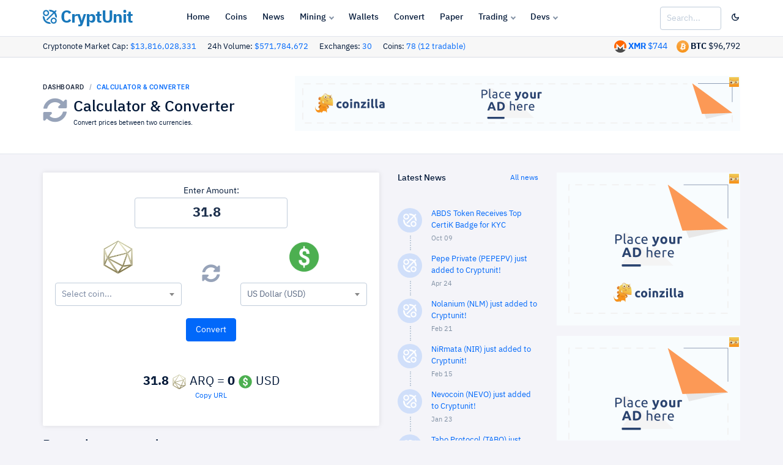

--- FILE ---
content_type: text/html; charset=UTF-8
request_url: https://www.cryptunit.com/converter?am=31.8&from=47&to=usd
body_size: 9953
content:
<!DOCTYPE html><html lang="en">
	<head>
		<!-- Google tag (gtag.js) -->
		<script async src="https://www.googletagmanager.com/gtag/js?id=G-VQ5CJMRZSK"></script>
		<script>
			window.dataLayer = window.dataLayer || [];
			function gtag(){dataLayer.push(arguments);}
			gtag('js', new Date());
			
			gtag('config', 'G-VQ5CJMRZSK');
		</script>
		<!-- Required meta tags -->
		<meta charset="utf-8">
		<meta name="viewport" content="width=device-width, initial-scale=1, shrink-to-fit=no">
		
		<!-- Twitter -->
		<meta name="twitter:site" content="@cryptunitcom">
		<meta name="twitter:creator" content="@cryptunitcom">
		<meta name="twitter:card" content="summary_large_image">
		<meta name="twitter:title" content="Calculator & Converter | CryptUnit">
		<meta name="twitter:description" content="Cryptonote Cryptocurrency Converter Calculator Tool">
		
		
		<!-- OG -->
		<meta property="og:image:width" content="1200">
		<meta property="og:image:height" content="751">
		<meta property="og:title" content="Calculator & Converter | CryptUnit">
		<meta property="og:description" content="Cryptonote Cryptocurrency Converter Calculator Tool">
		<meta property="og:url" content="https://www.cryptunit.com/converter?am=31.8&from=47&to=usd">
		
					<meta property="og:image" content="https://www.cryptunit.com/cryptunitcom.png">
			<meta name="twitter:image" content="https://www.cryptunit.com/cryptunitcom.png">
					
		
		<!-- Meta -->
		<!-- Page title -->
		<title>Calculator & Converter | CryptUnit</title>
		<meta name="description" content="Cryptonote Cryptocurrency Converter Calculator Tool">
		<meta name="keywords" content="Calculator, Converter, cryptonote, cryptonight, monero, bitcoin, usd">
		<meta name="author" content="Cryptunit.com">
		
		
		<!-- Icons & theme -->
		<link rel="apple-touch-icon" sizes="180x180" href="/apple-touch-icon.png">
		<link rel="icon" type="image/png" sizes="32x32" href="/favicon-32x32.png">
		<link rel="icon" type="image/png" sizes="16x16" href="/favicon-16x16.png">
		<link rel="manifest" href="/site.webmanifest">
		<link rel="mask-icon" href="/safari-pinned-tab.svg" color="#5bbad5">
		<meta name="msapplication-TileColor" content="#da532c">
		<meta name="theme-color" content="#ffffff">
		
		
		
		<!-- vendor css -->
		<link rel="stylesheet" href="https://www.cryptunit.com/vendor/select2/dist/css/select2.min.css"/>
		
		<link href="https://www.cryptunit.com/lib/@fortawesome/fontawesome-free/css/all.min.css" rel="stylesheet">
		<link href="https://www.cryptunit.com/lib/ionicons/css/ionicons.min.css" rel="stylesheet">
		<link href="https://www.cryptunit.com/lib/cryptofont/css/cryptofont.min.css" rel="stylesheet">
		<link href="https://www.cryptunit.com/lib/highcharts/highcharts.css" rel="stylesheet">
		<link rel="stylesheet" href="https://www.cryptunit.com/vendor/toastr/toastrV3.min.css?27du7u77"/>
		
		
		<!-- DashForge CSS -->
		<link rel="stylesheet" href="https://www.cryptunit.com/assets/css/dashforge.css?050520c">
		<link rel="stylesheet" href="https://www.cryptunit.com/assets/css/cryptunit.dark.css?33r3a12s">
		<link rel="stylesheet" href="https://www.cryptunit.com/assets/css/dashforge.dashboard.css">
		
		
		<script src="https://www.cryptunit.com/lib/jquery/jquery.min.js"></script>
		<script src="https://www.cryptunit.com/lib/bootstrap/js/bootstrap.bundle.min.js"></script>
		<script src="https://www.cryptunit.com/lib/feather-icons/feather.min.js"></script>
		<script src="https://www.cryptunit.com/lib/perfect-scrollbar/perfect-scrollbar.min.js"></script>
		<script src="https://www.cryptunit.com/lib/jquery.flot/jquery.flot.js"></script>
		<script src="https://www.cryptunit.com/lib/jquery.flot/jquery.flot.stack.js"></script>
		<script src="https://www.cryptunit.com/lib/jquery.flot/jquery.flot.resize.js"></script>
		<script src="https://www.cryptunit.com/lib/jquery.flot/jquery.flot.time.js"></script>
		<script src="https://www.cryptunit.com/lib/datatables.net/js/jquery.dataTables.min.js"></script>
		<script src="https://www.cryptunit.com/lib/datatables.net-dt/js/dataTables.dataTables.min.js"></script>
		<script src="https://www.cryptunit.com/lib/datatables.net-responsive/js/dataTables.responsive.min.js"></script>
		<script src="https://www.cryptunit.com/lib/datatables.net-responsive-dt/js/responsive.dataTables.min.js"></script>
		<script src="https://www.cryptunit.com/lib/cookie/jquery.cookie.js"></script>
		<script src="https://www.cryptunit.com/vendor/bootstrap3-typeahead/bootstrap3-typeahead.min.js"></script>
		<script src="https://www.cryptunit.com/ads/ads.js?&adunit=1"></script>
		<script src="https://www.cryptunit.com/vendor/select2/dist/js/select2.js"></script>
		<script src="https://www.cryptunit.com/vendor/toastr/toastr.min.js"></script>
		
		
		<script src="https://www.cryptunit.com/lib/chart.js/Chart.bundle.min.js"></script>
		
		<script src="https://www.cryptunit.com/assets/js/dashforge.js"></script>
		<script src="https://www.cryptunit.com/assets/js/dashforge.sampledata.js"></script>
		
		<!-- append theme customizer -->
		<script src="https://www.cryptunit.com/lib/js-cookie/js.cookie.js"></script>
		
		
		<!-- Global site tag (gtag.js) - Google Analytics -->
		<script async src="https://www.googletagmanager.com/gtag/js?id=UA-112181429-1"></script>
		
		
		<script>
			
			window.dataLayer = window.dataLayer || [];
			function gtag(){dataLayer.push(arguments);}
			gtag('js', new Date());
			
			gtag('config', 'UA-112181429-1');
			
			$(document).ready(function () {
				
				$.get('https://www.cryptunit.com/api/searchdata.php', function (data) {
					$(".cryptunit_search").typeahead({
						source: data.searchdata,
						afterSelect: function (item) {
							window.location.href = item.url;
						}
						
						
					});
				}, 'json');
				
				
				
				if( window.canRunAds === undefined ){
					
					$("#sa-title").show();
					$(".showblocked").show();
				}
				
				
			});
		</script>
		
		
		
		<script>
			
			
			if ($.cookie("cssdark")) {
				$('link[href="https://www.cryptunit.com/assets/css/cryptunit.dark.css?33r3a12s"]').prop('disabled', false);
				} else {
				$('link[href="https://www.cryptunit.com/assets/css/cryptunit.dark.css?33r3a12s"]').prop('disabled', true);	
			}
			
			$(document).ready(function () {
				
				$("#darklight").click(function () {
					
					if ($.cookie("cssdark")) {
						$('link[href="https://www.cryptunit.com/assets/css/cryptunit.dark.css?33r3a12s"]').prop('disabled', true);
						$.removeCookie('cssdark', { path: '/' });
						
						} else {
						$('link[href="https://www.cryptunit.com/assets/css/cryptunit.dark.css?33r3a12s"]').prop('disabled', false);
						$.cookie("cssdark", "dark", { expires: 365, path: '/' });	
						
					}
					
					return false;
				});
			});
			
			
			
			
			
		</script>
		
		<style>
			
			.table-hover-details tbody tr:hover {
			background-color: #5656562b; 
			}
			
		</style>
		
				
					<script type="text/javascript">
				(function(){
					var bsa_optimize=document.createElement('script');
					bsa_optimize.type='text/javascript';
					bsa_optimize.async=true;
					bsa_optimize.src='https://cdn4.buysellads.net/pub/cryptounit.js?'+(new Date()-new Date()%600000);
					(document.getElementsByTagName('head')[0]||document.getElementsByTagName('body')[0]).appendChild(bsa_optimize);
				})();
			</script>
			
					
				
	</head>
	<body class="page-profile">
					<script async src="https://coinzillatag.com/lib/display.js"></script>
			
						
			
			<script async src="https://appsha-prm.ctengine.io/js/script.js?wkey=89v4uv"></script>
			
						
			
					
			
			
				
<style>
	
	
	.navbar-header .navbar-brand {
    display: flex;
    align-items: center;
    padding-left: 0px;
    margin-right: 0;
	
	}
</style>
<header class="navbar navbar-header">
	<a href="" id="mainMenuOpen" class="burger-menu"><i data-feather="menu"></i></a>
	<div class="containerfixed pd-x-0 pd-lg-x-10 pd-xl-x-0">
		<div class="navbar-brand">
			<a href="https://www.cryptunit.com/" class="df-logo d-inline"><img src="https://www.cryptunit.com/cryptunitlogoblue.png" width="23"> CryptUnit</a>
		</div><!-- navbar-brand -->
		<div id="navbarMenu" class="navbar-menu-wrapper">
			<div class="navbar-menu-header">
				<a href="https://www.cryptunit.com" class="df-logo"><img src="https://www.cryptunit.com/cryptunitlogoblue.png" style="display: inline; vertical-align: top;    width: 23px; margin-right:8px;"> CryptUnit</a>
				<a id="mainMenuClose" href=""><i data-feather="x"></i></a>
			</div><!-- navbar-menu-header -->
			<ul class="nav navbar-menu">
				<li class="nav-label pd-l-20 pd-lg-l-25 d-lg-none">Main Navigation</li>
				<li class="nav-item"><a href="https://www.cryptunit.com/" class="nav-link"><i data-feather="grid"></i> Home</a></li>
				<li class="nav-item"><a href="https://www.cryptunit.com/coins" class="nav-link"><i data-feather="info"></i> Coins</a></li>
				<li class="nav-item"><a href="https://www.cryptunit.com/news" class="nav-link"><i data-feather="file"></i> News</a></li>
				<li class="nav-item with-sub">
					<a href="" class="nav-link"><i data-feather="activity"></i> Mining</a>
					<div class="navbar-menu-sub">
						<div class="d-lg-flex">
							<ul>
								
								<li class="nav-sub-item"><a href="https://www.cryptunit.com/downloads" class="nav-sub-link"><i data-feather="activity"></i>Software</a></li>
								<li class="nav-sub-item"><a href="https://www.cryptunit.com/wizard" class="nav-sub-link"><i data-feather="cpu"></i>Hardware</a></li>
								<li class="nav-sub-item"><a href="https://www.cryptunit.com/miningoslist" class="nav-sub-link"><i data-feather="package"></i>Mining OS</a></li>
								<li class="nav-sub-item"><a href="https://www.cryptunit.com/poolgroups" class="nav-sub-link"><i data-feather="layers"></i>Pool Groups</a></li>
								
								
							</ul>
							<ul>
								
								<li class="nav-sub-item"><a href="https://www.cryptunit.com/fact/XMR?hr=20000" class="nav-sub-link"><i data-feather="check-circle"></i>Mining Facts</a></li>
								<li class="nav-sub-item"><a href="https://www.cryptunit.com/algos" class="nav-sub-link"><i data-feather="bar-chart-2"></i> Mining Algos</a></li>
								<li class="nav-sub-item"><a href="https://www.cryptunit.com/browsermining" class="nav-sub-link"><i data-feather="globe"></i> Browser Mining</a></li>
								<li class="nav-sub-item"><a href="https://www.cryptunit.com/faq" class="nav-sub-link"><i data-feather="book"></i> Mining FAQ</a></li>
								
							</ul>
						</div>
					</div><!-- nav-sub -->
				</li>
				<li class="nav-item"><a href="https://www.cryptunit.com/wallets" class="nav-link"><i data-feather="credit-card"></i> Wallets</a></li>
				<li class="nav-item"><a href="https://www.cryptunit.com/converter" class="nav-link"><i data-feather="repeat"></i> Convert</a></li>
				<li class="nav-item"><a href="https://www.cryptunit.com/papergenerator" class="nav-link"><i data-feather="credit-card"></i> Paper</a></li>
				
				<li class="nav-item with-sub">
					<a href="" class="nav-link"><i data-feather="dollar-sign"></i> Trading</a>
					<ul class="navbar-menu-sub">
						<li class="nav-sub-item"><a href="https://www.cryptunit.com/market" class="nav-sub-link"><i data-feather="layout"></i>Market Overview</a></li>
						<li class="nav-sub-item"><a href="https://www.cryptunit.com/exchanges" class="nav-sub-link"><i data-feather="refresh-cw"></i>Exchanges</a></li>
						
					</ul>
				</li>
				<li class="nav-item with-sub">
					<a href="" class="nav-link"><i data-feather="layers"></i> Devs</a>
					<ul class="navbar-menu-sub">
						<li class="nav-sub-item"><a href="https://www.cryptunit.com/api/" class="nav-sub-link"><i data-feather="database"></i>API</a></li>
						<li class="nav-sub-item"><a href="https://www.cryptunit.com/widgets/" class="nav-sub-link"><i data-feather="airplay"></i>Widgets</a></li>
						<li class="nav-sub-item"><a href="https://www.cryptunit.com/coinstimeline" class="nav-sub-link"><i data-feather="git-pull-request"></i>Coins Timeline</a></li>
						<li class="nav-sub-item"><a href="https://www.cryptunit.com/cryptonote" class="nav-sub-link"><i data-feather="book-open"></i>Cryptonote</a></li>
					</ul>
				</li>
				
			</ul>
			
		</div><!-- navbar-menu-wrapper -->
		<div class="navbar-right " style="width: unset; padding-right:0px;">
			
			<div class="search-form mg-sm-t-0 " >
				<input type="search" class="form-control wd-100 cryptunit_search" placeholder="Search...">
				
			</div>
			
			
			<button class="btn pd-r-0" id="darklight"><i data-feather="moon"></i></button>
			<button class="btn pd-r-0 pd-l-10" id="sa-title" data-toggle="modal" data-target="#donatealert" style="display: none;"><i data-feather="battery-charging" class="tx-danger wd-20 ht-20"></i></button>
			
		</div><!-- navbar-right -->
	</div>
	
</header><!-- navbar -->
<div class="content bd-b subheaderbacksmall" style="padding-top: 6px;    padding-bottom: 6px; ">
	<div class="container pd-x-0 pd-lg-x-10 pd-xl-x-0">
		
				<span class="tx-13 text-nowrap mg-r-15">Cryptonote Market Cap: <a href="https://www.cryptunit.com/market">$13,816,028,331</a></span> <span class="tx-13 text-nowrap mg-r-15">24h Volume: <a href="https://www.cryptunit.com/market">$571,784,672</a></span> <span class="tx-13 text-nowrap mg-r-15">Exchanges: <a href="https://www.cryptunit.com/exchanges">30</a></span> <span class="tx-13 text-nowrap mg-r-15">Coins: <a href="https://www.cryptunit.com/coins">78 (12 tradable)</a></span> 
		
		
		
		
		<span class="text-nowrap d-none d-inline" style="float:right;"><img src="https://www.cryptunit.com/coinicons/btc.png" alt="Bitcoin" width="20"/> <span class="tx-bold d-none d-xl-inline">BTC</span> $96,792</span>
		<span class="text-nowrap mg-r-15 d-none d-inline" style="float:right;"><img src="https://www.cryptunit.com/coinicons/5.png" alt="Monero" width="20"/> <a href="https://www.cryptunit.com/coin/XMR"><span class="tx-bold d-none d-xl-inline">XMR</span> $744</a></span>
		
	</div>
</div>
<div class="modal fade effect-scale" id="donatealert" tabindex="-1" role="dialog" aria-hidden="true">
	<div class="modal-dialog modal-dialog-centered" role="document">
		<div class="modal-content">
			<div class="modal-body pd-20 pd-sm-30">
				<button type="button" class="close pos-absolute t-15 r-20" data-dismiss="modal" aria-label="Close">
					<span aria-hidden="true">&times;</span>
				</button>
				<h4 class="modal-title">Whitelist cryptunit.com</h4>
				<b>Please consider supporting us by disabling your ad blocker on our website.</b><br><br> If the CryptUnit site is one you enjoy and visit frequently, we encourage you to whitelist it. <br><a href='https://www.cryptunit.com/donate'>View more donation options.</a>
				<br><br> 
				<b>Thank You in Advance!</b><br>
				<i class="fa fa-heart tx-danger"></i> Cryptunit Team.				
			</div>
			
			<div class="modal-footer">
				<div class="wd-100p d-flex flex-column flex-sm-row justify-content-end">
					<button type="button" class="btn btn-default" data-dismiss="modal">Close</button>
				</div>
			</div>
		</div>
	</div>
</div>
<script type='text/javascript' src="https://www.cryptunit.com/js/clipboard.min.js"></script>

<div class="content bd-b subheaderback">
	<div class="container pd-x-0 pd-lg-x-10 pd-xl-x-0">
        <div class="d-sm-flex align-items-center justify-content-between">
			<div>
				<nav aria-label="breadcrumb">
					<ol class="breadcrumb breadcrumb-style1 mg-b-10">
						<li class="breadcrumb-item"><a href="https://www.cryptunit.com/">Dashboard</a></li>
						<li class="breadcrumb-item active" aria-current="Calculator & Converter">Calculator & Converter</li>
					</ol>
				</nav>
				
				<div class="media">
					<i class="fas fa-sync-alt mg-r-10 tx-40 tx-gray-500"></i>
					<div class="media-body">
						<h3 class="mg-b-0">Calculator & Converter</h3>
						<small>
							Convert prices between two currencies.						</small>
					</div>
				</div>
				
				
				
			</div>
			<div class="d-none d-xl-inline">
				<div class="panel" style="">
									<div class="panel-body" style="text-align:center; display: table;    margin: 0 auto;">
									
									
<div class="coinzilla" data-zone="C-294255b77e8830d26c"></div>
				<script>
					window.coinzilla_display = window.coinzilla_display || [];
					var c_display_preferences = {};
					c_display_preferences.zone = "294255b77e8830d26c";
					c_display_preferences.width = "728";
					c_display_preferences.height = "90";
					coinzilla_display.push(c_display_preferences);
				</script>
				
				
			
				<!-- 
	
	<div id="bsa-zone_1616697291701-0_123456"></div>
	
	-->	
	



									
									 
									</div>
									</div>			</div>
		</div>
	</div><!-- container -->
</div><!-- content -->


<div class="content">
	<div class="container pd-x-0 pd-lg-x-10 pd-xl-x-0">
		
				
		
		<div class="row row-xs">
			
			<div class="col-lg-9" id="mainbar">
				<div class="row row-xs">
					<div class="col-lg-8">
						<div class ="card card-body card-dark mg-b-20">
							<form id="cuform" action="/converter?am=31.8&from=47&to=usd" method="get">
								
								
								<div class="row row-xs d-block text-center" >
									<div class="d-block">Enter Amount:</div>
									<input class="form-control text-center tx-22 tx-bold wd-250" aria-label="Amount" type="number"  step="any" id="am" name="am" autocomplete="off" value="31.8" oninput="this.value = Math.abs(this.value)" placeholder="Amount" style="margin: 0 auto; float: none;">
								</div>
								<div class="row row-xs mg-t-20">
									<div class="col-lg-5 text-center">
										
																				
										
										<img src="https://www.cryptunit.com/coinicons/47.png" width="54" id="from" class="mg-b-15">
										<select class="selectcoin2 form-control " name="from">
											
											<option label="Choose"></option>
											<option value="btc" >Bitcoin (BTC)</option><option value="usd" >US Dollar (USD)</option><option value="6" >Bytecoin (BCN) </option><option value="181" >Chinet (CHN) </option><option value="58" >Conceal (CCX) </option><option value="84" >CPA Coin (CPA) </option><option value="179" >Dynex (DNX) </option><option value="82" >Equilibria (XEQ) </option><option value="165" >Kryptokrona (XKR) </option><option value="32" >MintMe (MINTME) </option><option value="5" >Monero (XMR) </option><option value="34" >Quantum (QRL) </option><option value="25" >Ryo (RYO) </option><option value="13" >Scala (XLA) </option><option value="125" >Secure Cash (SCSX) </option><option value="178" >Sispop (SISPOP) </option><option value="157" >Zano (ZANO) </option><option value="108" >Zent Cash (ZTC) </option><option value="176" >Zephyr (ZEPH) </option>											
											
										</select>
										
									</div>
									<div class="col-lg-2 align-self-center align-content-center text-center ">
										
																				
										
										<a href="https://www.cryptunit.com/converter?am=31.8&from=usd&to=47">
											<i class="fas fa-sync-alt tx-30 tx-gray-500 mg-t-10 mg-b-10"></i>
										</a>
									</div>
									<div class="col-lg-5 text-center">
										
										
										
										<img src="https://www.cryptunit.com/coinicons/usd.png" width="54" id="to" class="mg-b-15">
										<select class="selectcoin3 form-control" name="to">
											<option label="Choose"></option>
											
											<option value="btc" >Bitcoin (BTC)</option><option value="usd" selected>US Dollar (USD)</option><option value="6" >Bytecoin (BCN)</option><option value="181" >Chinet (CHN)</option><option value="58" >Conceal (CCX)</option><option value="84" >CPA Coin (CPA)</option><option value="179" >Dynex (DNX)</option><option value="82" >Equilibria (XEQ)</option><option value="165" >Kryptokrona (XKR)</option><option value="32" >MintMe (MINTME)</option><option value="5" >Monero (XMR)</option><option value="34" >Quantum (QRL)</option><option value="25" >Ryo (RYO)</option><option value="13" >Scala (XLA)</option><option value="125" >Secure Cash (SCSX)</option><option value="178" >Sispop (SISPOP)</option><option value="157" >Zano (ZANO)</option><option value="108" >Zent Cash (ZTC)</option><option value="176" >Zephyr (ZEPH)</option>											
											
										</select>
									</div>		
								</div>
								<div class="row row-xs mg-t-20 mg-b-20 text-center d-block">
									
									
									<input type="submit" value="Convert" class="btn btn-primary">
									
									
								</div>
								
								<div class="row row-xs mg-t-20 mg-b-20 text-center d-block tx-20">
									<br><span class='tx-bold'>31.8</span> <img src='https://www.cryptunit.com/static/coinicons/24/47.png'> ARQ = <span class='tx-bold counter'>0</span> <img src='https://www.cryptunit.com/static/coinicons/24/usd.png'> USD<a class="generisanurlcopy tooltiphover d-block tx-12" data-clipboard-target=".generisanurl" title="Copy URL" style="" href="javascript:void(0)" onclick="toastr.info('URL Copied into clipboard!');">Copy URL</a>
											
																			</div>
								
							</form>
						</div>
						<h4>Recently converted:</h4>
						<div class="table-responsive">
							<table  class="table table-condensed ">
								<tbody>
									<tr><td width='100'><i data-feather='clock' class='wd-12 ht-12'></i> <span class='tx-11'>just now</span></td><td><a href='https://www.cryptunit.com/converter?am=31.8&from=47&to=usd'>31.8 ARQ -> USD</a></td></tr><tr><td width='100'><i data-feather='clock' class='wd-12 ht-12'></i> <span class='tx-11'>just now</span></td><td><a href='https://www.cryptunit.com/converter?am=2.01&from=5&to=btc'>2.01 XMR -> BTC</a></td></tr><tr><td width='100'><i data-feather='clock' class='wd-12 ht-12'></i> <span class='tx-11'>2 sec ago</span></td><td><a href='https://www.cryptunit.com/converter?am=120&from=49&to=btc'>120 WOW -> BTC</a></td></tr><tr><td width='100'><i data-feather='clock' class='wd-12 ht-12'></i> <span class='tx-11'>3 sec ago</span></td><td><a href='https://www.cryptunit.com/converter?am=136&from=usd&to=154'>136 USD -> XNV</a></td></tr><tr><td width='100'><i data-feather='clock' class='wd-12 ht-12'></i> <span class='tx-11'>3 sec ago</span></td><td><a href='https://www.cryptunit.com/converter?am=2.0068321&from=80&to=usd'>2.0068321 ARMS -> USD</a></td></tr><tr><td width='100'><i data-feather='clock' class='wd-12 ht-12'></i> <span class='tx-11'>6 sec ago</span></td><td><a href='https://www.cryptunit.com/converter?am=51.4&from=btc&to=152'>51.4 BTC -> MRL</a></td></tr><tr><td width='100'><i data-feather='clock' class='wd-12 ht-12'></i> <span class='tx-11'>6 sec ago</span></td><td><a href='https://www.cryptunit.com/converter?am=24&from=56&to=btc'>24 B2B -> BTC</a></td></tr><tr><td width='100'><i data-feather='clock' class='wd-12 ht-12'></i> <span class='tx-11'>7 sec ago</span></td><td><a href='https://www.cryptunit.com/converter?am=19988617&from=btc&to=btc'>19988617 BTC -> BTC</a></td></tr><tr><td width='100'><i data-feather='clock' class='wd-12 ht-12'></i> <span class='tx-11'>9 sec ago</span></td><td><a href='https://www.cryptunit.com/converter?am=800&from=usd&to=137'>800 USD -> XMC</a></td></tr><tr><td width='100'><i data-feather='clock' class='wd-12 ht-12'></i> <span class='tx-11'>9 sec ago</span></td><td><a href='https://www.cryptunit.com/converter?am=0.00433566&from=btc&to=usd'>0.00433566 BTC -> USD</a></td></tr><tr><td width='100'><i data-feather='clock' class='wd-12 ht-12'></i> <span class='tx-11'>10 sec ago</span></td><td><a href='https://www.cryptunit.com/converter?am=63.2&from=157&to=btc'>63.2 ZANO -> BTC</a></td></tr><tr><td width='100'><i data-feather='clock' class='wd-12 ht-12'></i> <span class='tx-11'>11 sec ago</span></td><td><a href='https://www.cryptunit.com/converter?am=1993.78&from=usd&to=btc'>1993.78 USD -> BTC</a></td></tr><tr><td width='100'><i data-feather='clock' class='wd-12 ht-12'></i> <span class='tx-11'>11 sec ago</span></td><td><a href='https://www.cryptunit.com/converter?am=51.5&from=btc&to=48'>51.5 BTC -> IRD</a></td></tr><tr><td width='100'><i data-feather='clock' class='wd-12 ht-12'></i> <span class='tx-11'>11 sec ago</span></td><td><a href='https://www.cryptunit.com/converter?am=48.9&from=47&to=btc'>48.9 ARQ -> BTC</a></td></tr><tr><td width='100'><i data-feather='clock' class='wd-12 ht-12'></i> <span class='tx-11'>14 sec ago</span></td><td><a href='https://www.cryptunit.com/converter?am=1993.78&from=btc&to=usd'>1993.78 BTC -> USD</a></td></tr><tr><td width='100'><i data-feather='clock' class='wd-12 ht-12'></i> <span class='tx-11'>14 sec ago</span></td><td><a href='https://www.cryptunit.com/converter?am=52.1&from=34&to=btc'>52.1 QRL -> BTC</a></td></tr><tr><td width='100'><i data-feather='clock' class='wd-12 ht-12'></i> <span class='tx-11'>14 sec ago</span></td><td><a href='https://www.cryptunit.com/converter?am=27.6&from=usd&to=6'>27.6 USD -> BCN</a></td></tr><tr><td width='100'><i data-feather='clock' class='wd-12 ht-12'></i> <span class='tx-11'>17 sec ago</span></td><td><a href='https://www.cryptunit.com/converter?am=1990&from=32&to=btc'>1990 MINTME -> BTC</a></td></tr><tr><td width='100'><i data-feather='clock' class='wd-12 ht-12'></i> <span class='tx-11'>18 sec ago</span></td><td><a href='https://www.cryptunit.com/converter?am=150000&from=btc&to=40'>150000 BTC -> BBS</a></td></tr><tr><td width='100'><i data-feather='clock' class='wd-12 ht-12'></i> <span class='tx-11'>18 sec ago</span></td><td><a href='https://www.cryptunit.com/converter?am=648&from=btc&to=8'>648 BTC -> SUMO</a></td></tr><tr><td width='100'><i data-feather='clock' class='wd-12 ht-12'></i> <span class='tx-11'>18 sec ago</span></td><td><a href='https://www.cryptunit.com/converter?am=253&from=usd&to=48'>253 USD -> IRD</a></td></tr><tr><td width='100'><i data-feather='clock' class='wd-12 ht-12'></i> <span class='tx-11'>18 sec ago</span></td><td><a href='https://www.cryptunit.com/converter?am=18.9&from=34&to=btc'>18.9 QRL -> BTC</a></td></tr><tr><td width='100'><i data-feather='clock' class='wd-12 ht-12'></i> <span class='tx-11'>19 sec ago</span></td><td><a href='https://www.cryptunit.com/converter?am=199&from=48&to=usd'>199 IRD -> USD</a></td></tr><tr><td width='100'><i data-feather='clock' class='wd-12 ht-12'></i> <span class='tx-11'>20 sec ago</span></td><td><a href='https://www.cryptunit.com/converter?am=736&from=usd&to=47'>736 USD -> ARQ</a></td></tr><tr><td width='100'><i data-feather='clock' class='wd-12 ht-12'></i> <span class='tx-11'>20 sec ago</span></td><td><a href='https://www.cryptunit.com/converter?am=2.44&from=btc&to=34'>2.44 BTC -> QRL</a></td></tr><tr><td width='100'><i data-feather='clock' class='wd-12 ht-12'></i> <span class='tx-11'>21 sec ago</span></td><td><a href='https://www.cryptunit.com/converter?am=618&from=89&to=usd'>618 XWP -> USD</a></td></tr><tr><td width='100'><i data-feather='clock' class='wd-12 ht-12'></i> <span class='tx-11'>21 sec ago</span></td><td><a href='https://www.cryptunit.com/converter?am=424&from=137&to=usd'>424 XMC -> USD</a></td></tr><tr><td width='100'><i data-feather='clock' class='wd-12 ht-12'></i> <span class='tx-11'>21 sec ago</span></td><td><a href='https://www.cryptunit.com/converter?am=206&from=usd&to=137'>206 USD -> XMC</a></td></tr><tr><td width='100'><i data-feather='clock' class='wd-12 ht-12'></i> <span class='tx-11'>21 sec ago</span></td><td><a href='https://www.cryptunit.com/converter?am=38&from=usd&to=122'>38 USD -> MCN</a></td></tr><tr><td width='100'><i data-feather='clock' class='wd-12 ht-12'></i> <span class='tx-11'>21 sec ago</span></td><td><a href='https://www.cryptunit.com/converter?am=4.48&from=btc&to=btc'>4.48 BTC -> BTC</a></td></tr><tr><td width='100'><i data-feather='clock' class='wd-12 ht-12'></i> <span class='tx-11'>21 sec ago</span></td><td><a href='https://www.cryptunit.com/converter?am=3.68&from=137&to=usd'>3.68 XMC -> USD</a></td></tr><tr><td width='100'><i data-feather='clock' class='wd-12 ht-12'></i> <span class='tx-11'>22 sec ago</span></td><td><a href='https://www.cryptunit.com/converter?am=799&from=btc&to=usd'>799 BTC -> USD</a></td></tr><tr><td width='100'><i data-feather='clock' class='wd-12 ht-12'></i> <span class='tx-11'>22 sec ago</span></td><td><a href='https://www.cryptunit.com/converter?am=301&from=usd&to=56'>301 USD -> B2B</a></td></tr><tr><td width='100'><i data-feather='clock' class='wd-12 ht-12'></i> <span class='tx-11'>22 sec ago</span></td><td><a href='https://www.cryptunit.com/converter?am=198&from=btc&to=82'>198 BTC -> XEQ</a></td></tr><tr><td width='100'><i data-feather='clock' class='wd-12 ht-12'></i> <span class='tx-11'>22 sec ago</span></td><td><a href='https://www.cryptunit.com/converter?am=38.9&from=usd&to=4'>38.9 USD -> XHV</a></td></tr><tr><td width='100'><i data-feather='clock' class='wd-12 ht-12'></i> <span class='tx-11'>22 sec ago</span></td><td><a href='https://www.cryptunit.com/converter?am=33.7&from=usd&to=49'>33.7 USD -> WOW</a></td></tr><tr><td width='100'><i data-feather='clock' class='wd-12 ht-12'></i> <span class='tx-11'>22 sec ago</span></td><td><a href='https://www.cryptunit.com/converter?am=4.8&from=82&to=usd'>4.8 XEQ -> USD</a></td></tr><tr><td width='100'><i data-feather='clock' class='wd-12 ht-12'></i> <span class='tx-11'>22 sec ago</span></td><td><a href='https://www.cryptunit.com/converter?am=4.74&from=137&to=usd'>4.74 XMC -> USD</a></td></tr><tr><td width='100'><i data-feather='clock' class='wd-12 ht-12'></i> <span class='tx-11'>23 sec ago</span></td><td><a href='https://www.cryptunit.com/converter?am=253&from=usd&to=48'>253 USD -> IRD</a></td></tr><tr><td width='100'><i data-feather='clock' class='wd-12 ht-12'></i> <span class='tx-11'>24 sec ago</span></td><td><a href='https://www.cryptunit.com/converter?am=198&from=82&to=usd'>198 XEQ -> USD</a></td></tr><tr><td width='100'><i data-feather='clock' class='wd-12 ht-12'></i> <span class='tx-11'>24 sec ago</span></td><td><a href='https://www.cryptunit.com/converter?am=194.50422601&from=usd&to=btc'>194.50422601 USD -> BTC</a></td></tr><tr><td width='100'><i data-feather='clock' class='wd-12 ht-12'></i> <span class='tx-11'>26 sec ago</span></td><td><a href='https://www.cryptunit.com/converter?am=4.79&from=btc&to=5'>4.79 BTC -> XMR</a></td></tr><tr><td width='100'><i data-feather='clock' class='wd-12 ht-12'></i> <span class='tx-11'>27 sec ago</span></td><td><a href='https://www.cryptunit.com/converter?am=198&from=82&to=btc'>198 XEQ -> BTC</a></td></tr><tr><td width='100'><i data-feather='clock' class='wd-12 ht-12'></i> <span class='tx-11'>27 sec ago</span></td><td><a href='https://www.cryptunit.com/converter?am=0.67&from=btc&to=34'>0.67 BTC -> QRL</a></td></tr><tr><td width='100'><i data-feather='clock' class='wd-12 ht-12'></i> <span class='tx-11'>27 sec ago</span></td><td><a href='https://www.cryptunit.com/converter?am=0.00080822&from=btc&to=usd'>0.00080822 BTC -> USD</a></td></tr><tr><td width='100'><i data-feather='clock' class='wd-12 ht-12'></i> <span class='tx-11'>28 sec ago</span></td><td><a href='https://www.cryptunit.com/converter?am=38.8&from=49&to=btc'>38.8 WOW -> BTC</a></td></tr><tr><td width='100'><i data-feather='clock' class='wd-12 ht-12'></i> <span class='tx-11'>29 sec ago</span></td><td><a href='https://www.cryptunit.com/converter?am=677&from=btc&to=89'>677 BTC -> XWP</a></td></tr><tr><td width='100'><i data-feather='clock' class='wd-12 ht-12'></i> <span class='tx-11'>30 sec ago</span></td><td><a href='https://www.cryptunit.com/converter?am=651&from=btc&to=6'>651 BTC -> BCN</a></td></tr><tr><td width='100'><i data-feather='clock' class='wd-12 ht-12'></i> <span class='tx-11'>30 sec ago</span></td><td><a href='https://www.cryptunit.com/converter?am=198&from=154&to=usd'>198 XNV -> USD</a></td></tr><tr><td width='100'><i data-feather='clock' class='wd-12 ht-12'></i> <span class='tx-11'>32 sec ago</span></td><td><a href='https://www.cryptunit.com/converter?am=19703860&from=btc&to=btc'>19703860 BTC -> BTC</a></td></tr><tr><td width='100'><i data-feather='clock' class='wd-12 ht-12'></i> <span class='tx-11'>34 sec ago</span></td><td><a href='https://www.cryptunit.com/converter?am=114&from=usd&to=usd'>114 USD -> USD</a></td></tr>								</tbody>
							</table>
							
							<div class="generisanurl" style="">https://www.cryptunit.com/converter?am=31.8&from=47&to=usd</div>
						</div>
					</div>
					<div class="col-lg-4">
						
						<div class="">
							<div class="card-header pd-x-20 pd-t-0 bd-b-0 bg-transparent">
								<div class="d-sm-flex align-items-center justify-content-between">
									<h6 class="mg-b-0">Latest News</h6>
									<p class="tx-12 tx-color-03 mg-b-0"><a href="https://www.cryptunit.com/news">All news</a></p>
								</div>
							</div><!-- card-header -->
							<div class="card-body pd-20">
								<ul class="activity tx-13">
									
																			<li class="activity-item">
											<div class="activity-icon bg-primary-light tx-primary">
												<img src="https://www.cryptunit.com/coinicons/0.png?1" width="22"/>
											</div>
											<div class="activity-body">
												<p class="mg-b-2"><a href='https://www.cryptunit.com/newsid/200-abds-token-receives-top-certik-badge-for-kyc'>ABDS Token Receives Top CertiK Badge for KYC</a></p>
												<small class="tx-color-03">Oct 09</small>
											</div><!-- activity-body -->
										</li><!-- activity-item -->
																				<li class="activity-item">
											<div class="activity-icon bg-primary-light tx-primary">
												<img src="https://www.cryptunit.com/coinicons/0.png?1" width="22"/>
											</div>
											<div class="activity-body">
												<p class="mg-b-2"><a href='https://www.cryptunit.com/newsid/199-pepe-private-pepepv-just-added-to-cryptunit'>Pepe Private (PEPEPV) just added to Cryptunit!</a></p>
												<small class="tx-color-03">Apr 24</small>
											</div><!-- activity-body -->
										</li><!-- activity-item -->
																				<li class="activity-item">
											<div class="activity-icon bg-primary-light tx-primary">
												<img src="https://www.cryptunit.com/coinicons/0.png?1" width="22"/>
											</div>
											<div class="activity-body">
												<p class="mg-b-2"><a href='https://www.cryptunit.com/newsid/198-nolanium-nlm-just-added-to-cryptunit'>Nolanium (NLM) just added to Cryptunit!</a></p>
												<small class="tx-color-03">Feb 21</small>
											</div><!-- activity-body -->
										</li><!-- activity-item -->
																				<li class="activity-item">
											<div class="activity-icon bg-primary-light tx-primary">
												<img src="https://www.cryptunit.com/coinicons/0.png?1" width="22"/>
											</div>
											<div class="activity-body">
												<p class="mg-b-2"><a href='https://www.cryptunit.com/newsid/197-nirmata-nir-just-added-to-cryptunit'>NiRmata (NIR) just added to Cryptunit!</a></p>
												<small class="tx-color-03">Feb 15</small>
											</div><!-- activity-body -->
										</li><!-- activity-item -->
																				<li class="activity-item">
											<div class="activity-icon bg-primary-light tx-primary">
												<img src="https://www.cryptunit.com/coinicons/0.png?1" width="22"/>
											</div>
											<div class="activity-body">
												<p class="mg-b-2"><a href='https://www.cryptunit.com/newsid/196-nevocoin-nevo-just-added-to-cryptunit'>Nevocoin (NEVO) just added to Cryptunit!</a></p>
												<small class="tx-color-03">Jan 23</small>
											</div><!-- activity-body -->
										</li><!-- activity-item -->
																				<li class="activity-item">
											<div class="activity-icon bg-primary-light tx-primary">
												<img src="https://www.cryptunit.com/coinicons/0.png?1" width="22"/>
											</div>
											<div class="activity-body">
												<p class="mg-b-2"><a href='https://www.cryptunit.com/newsid/195-tabo-protocol-tabo-just-added-to-cryptunit'>Tabo Protocol (TABO) just added to Cryptunit!</a></p>
												<small class="tx-color-03">Jan 21</small>
											</div><!-- activity-body -->
										</li><!-- activity-item -->
																				<li class="activity-item">
											<div class="activity-icon bg-primary-light tx-primary">
												<img src="https://www.cryptunit.com/coinicons/0.png?1" width="22"/>
											</div>
											<div class="activity-body">
												<p class="mg-b-2"><a href='https://www.cryptunit.com/newsid/194-chinet-chn-just-added-to-cryptunit'>Chinet (CHN) just added to Cryptunit!</a></p>
												<small class="tx-color-03">Dec 13</small>
											</div><!-- activity-body -->
										</li><!-- activity-item -->
																				<li class="activity-item">
											<div class="activity-icon bg-primary-light tx-primary">
												<img src="https://www.cryptunit.com/coinicons/0.png?1" width="22"/>
											</div>
											<div class="activity-body">
												<p class="mg-b-2"><a href='https://www.cryptunit.com/newsid/193-dynex-coin-dnx-just-added-to-cryptunit'>Dynex Coin (DNX) just added to Cryptunit!</a></p>
												<small class="tx-color-03">Nov 28</small>
											</div><!-- activity-body -->
										</li><!-- activity-item -->
																				<li class="activity-item">
											<div class="activity-icon bg-primary-light tx-primary">
												<img src="https://www.cryptunit.com/coinicons/0.png?1" width="22"/>
											</div>
											<div class="activity-body">
												<p class="mg-b-2"><a href='https://www.cryptunit.com/newsid/191-gntl-coin-gntl-just-added-to-cryptunit'>GNTL Coin (GNTL) just added to Cryptunit!</a></p>
												<small class="tx-color-03">Nov 24</small>
											</div><!-- activity-body -->
										</li><!-- activity-item -->
																				<li class="activity-item">
											<div class="activity-icon bg-primary-light tx-primary">
												<img src="https://www.cryptunit.com/coinicons/0.png?1" width="22"/>
											</div>
											<div class="activity-body">
												<p class="mg-b-2"><a href='https://www.cryptunit.com/newsid/192-sispop-just-added-to-cryptunit'>Sispop just added to Cryptunit!</a></p>
												<small class="tx-color-03">Nov 24</small>
											</div><!-- activity-body -->
										</li><!-- activity-item -->
																				<li class="activity-item">
											<div class="activity-icon bg-primary-light tx-primary">
												<img src="https://www.cryptunit.com/coinicons/0.png?1" width="22"/>
											</div>
											<div class="activity-body">
												<p class="mg-b-2"><a href='https://www.cryptunit.com/newsid/190--zephyr-zeph-just-added-to-cryptunit'> Zephyr (ZEPH) just added to Cryptunit!</a></p>
												<small class="tx-color-03">Nov 23</small>
											</div><!-- activity-body -->
										</li><!-- activity-item -->
																				<li class="activity-item">
											<div class="activity-icon bg-primary-light tx-primary">
												<img src="https://www.cryptunit.com/coinicons/0.png?1" width="22"/>
											</div>
											<div class="activity-body">
												<p class="mg-b-2"><a href='https://www.cryptunit.com/newsid/189-btcmsaylor-announces-its-fairlaunch-on-pinksale'>BTCMSaylor Announces its Fairlaunch on Pinksale</a></p>
												<small class="tx-color-03">Dec 16</small>
											</div><!-- activity-body -->
										</li><!-- activity-item -->
																				<li class="activity-item">
											<div class="activity-icon bg-primary-light tx-primary">
												<img src="https://www.cryptunit.com/coinicons/0.png?1" width="22"/>
											</div>
											<div class="activity-body">
												<p class="mg-b-2"><a href='https://www.cryptunit.com/newsid/188-plcu-cryptocurrency-a-detailed-review-of-one-of-the-most-promising-coins-of-2022'>PLCU cryptocurrency: a detailed review of one of the most promising coins of 2022</a></p>
												<small class="tx-color-03">May 30</small>
											</div><!-- activity-body -->
										</li><!-- activity-item -->
																				<li class="activity-item">
											<div class="activity-icon bg-primary-light tx-primary">
												<img src="https://www.cryptunit.com/coinicons/0.png?1" width="22"/>
											</div>
											<div class="activity-body">
												<p class="mg-b-2"><a href='https://www.cryptunit.com/newsid/187-phiblock-phi-just-added-to-cryptunit'>PhiBlock (PHI) just added to Cryptunit!</a></p>
												<small class="tx-color-03">Jan 19</small>
											</div><!-- activity-body -->
										</li><!-- activity-item -->
																				<li class="activity-item">
											<div class="activity-icon bg-primary-light tx-primary">
												<img src="https://www.cryptunit.com/coinicons/0.png?1" width="22"/>
											</div>
											<div class="activity-body">
												<p class="mg-b-2"><a href='https://www.cryptunit.com/newsid/185-bigone-lists-dhabicoindbc-for-trading'>BigOne lists DhabiCoin(DBC) for trading</a></p>
												<small class="tx-color-03">Jan 17</small>
											</div><!-- activity-body -->
										</li><!-- activity-item -->
																				<li class="activity-item">
											<div class="activity-icon bg-primary-light tx-primary">
												<img src="https://www.cryptunit.com/coinicons/0.png?1" width="22"/>
											</div>
											<div class="activity-body">
												<p class="mg-b-2"><a href='https://www.cryptunit.com/newsid/184-cadalabs-records-increase-in-token-and-virtual-land-demand-after-v2-web-upgrade'>Cadalabs records increase in token and virtual land demand after V2 web upgrade</a></p>
												<small class="tx-color-03">Dec 09</small>
											</div><!-- activity-body -->
										</li><!-- activity-item -->
																				<li class="activity-item">
											<div class="activity-icon bg-primary-light tx-primary">
												<img src="https://www.cryptunit.com/coinicons/0.png?1" width="22"/>
											</div>
											<div class="activity-body">
												<p class="mg-b-2"><a href='https://www.cryptunit.com/newsid/183-cadalabs-kicks-off-last-phase-token-sale-with-less-than-1-million-cala-tokens-available-for-sale'>Cadalabs kicks off last Phase Token Sale with less than 1 million Cala tokens available for Sale</a></p>
												<small class="tx-color-03">Nov 23</small>
											</div><!-- activity-body -->
										</li><!-- activity-item -->
																				<li class="activity-item">
											<div class="activity-icon bg-primary-light tx-primary">
												<img src="https://www.cryptunit.com/coinicons/18.png?1" width="22"/>
											</div>
											<div class="activity-body">
												<p class="mg-b-2"><a href='https://www.cryptunit.com/newsid/182-graft-forked-to-randomx'>GRAFT forked to RandomX</a></p>
												<small class="tx-color-03">Aug 27</small>
											</div><!-- activity-body -->
										</li><!-- activity-item -->
																			
									
									
								</ul><!-- activity -->
							</div><!-- card-body -->
						</div><!-- card -->
						
						
						<div class="panel mg-t-15 mg-b-15" style="">
									<div class="panel-body" style="text-align:center; display: table;    margin: 0 auto; width:160px">
									
									<script async src="https://pagead2.googlesyndication.com/pagead/js/adsbygoogle.js"></script>
								<!-- cryptunit responsive -->
								<ins class="adsbygoogle"
								style="display:block"
								data-ad-client="ca-pub-5095893388907747"
								data-ad-slot="3592631437"
								data-ad-format="auto"></ins>
								<script>
									(adsbygoogle = window.adsbygoogle || []).push({});
								</script>


									
									 
									</div>
									</div>						
						
						
						
					</div>
					
				</div>
				
				
			</div>
			<div class="col-lg-3" id="rightbarcolumn">
				
				


<div  style="text-align:center; display: table;  margin: 0 auto;" class="pd-b-10">
									
									<!-- Coinzilla Banner 300x250 -->
<!-- Coinzilla Banner 300x250 -->

<div class="coinzilla" data-zone="C-616265b77e8830bb6a"></div>
<script>
    window.coinzilla_display = window.coinzilla_display || [];
    var c_display_preferences = {};
    c_display_preferences.zone = "616265b77e8830bb6a";
    c_display_preferences.width = "300";
    c_display_preferences.height = "250";
    coinzilla_display.push(c_display_preferences);
</script>


<div style="text-align:center; display: table; text-align:center;   margin: 0 auto; width: 300px; height:250px; background: rgba(102, 121, 26, 0.58); display:none; padding-top: 45px;    color: white;" class="showblocked">
			
						<span class="d-block mg-b-15"><i style="font-size:40px;" class="fa fa-heart tx-danger"></i></span>
						<span class="d-block mg-b-15">Please consider supporting<br>Cryptunit.com by disabling<br>Ad Blocker!</span>
						<span class="d-block"><a href="https://www.cryptunit.com/donate" style="font-weight:bold;color: white; ">View more donation options</a></span>
			</div>

									</div>
									
									<div  style="text-align:center; display: table;  margin: 0 auto;" class="pd-b-10">
									
									


<div class="coinzilla" data-zone="C-616265b77e8830bb6a"></div>
<script>
    window.coinzilla_display = window.coinzilla_display || [];
    var c_display_preferences = {};
    c_display_preferences.zone = "616265b77e8830bb6a";
    c_display_preferences.width = "300";
    c_display_preferences.height = "250";
    coinzilla_display.push(c_display_preferences);
</script>


<!-- 

	
	<div id="bsa-zone_1616697420259-6_123456"></div>
	

Coinzilla Banner 300x250 -->




									
									 
									</div>
									<div style="text-align:center; display: table;    margin: 0 auto;" class="pd-b-10">
<span id="ct_cY0bhWe"></span>	
</div>				
				<div class="card mg-b-10">
					
					<div class="card-body pd-10">
						
						<a class="twitter-timeline" data-height="500" data-theme="light" href="https://twitter.com/cryptunitcom?ref_src=twsrc%5Etfw" data-chrome="nofooter noborders transparent">Tweets</a> <script async src="https://platform.twitter.com/widgets.js" charset="utf-8"></script>
						
					</div>
					
					
					
				</div>
				
				
				
				
				
				
			</div>
			
			
			
			
			
			
			
			
			
			
			
			
			
		</div>
		
	</div>
</div>





<script>
	
	$(document).ready(function () {
		
		
		
		$(function(){
			new Clipboard('.generisanurlcopy');
			
		});
		
		
		function formatState (state) {
			if (!state.id) {
				return state.text;
			}
			var baseUrl = "https://www.cryptunit.com/static/coinicons/24";
			var $state = $(
			'<span><img src="' + baseUrl + '/' + state.element.value.toLowerCase() + '.png" class="img-flag" /> ' + state.text + '</span>'
			);
			return $state;
		};
		
		
		
		$(".selectcoin2").select2({
			placeholder: "Select coin...",
			templateResult: formatState,
			allowClear: false,
			width: '100%'
		});
		
		$('.selectcoin2').on('select2:select', function (e) {
			var data = e.params.data;
			console.log(data.id);
			$('#from').attr('src', "https://www.cryptunit.com/coinicons/"+data.id+".png");
			
		});
		
		$(".selectcoin3").select2({
			placeholder: "Select coin...",
			templateResult: formatState,
			allowClear: false,
			width: '100%'
		});
		
		$('.selectcoin3').on('select2:select', function (e) {
			var data = e.params.data;
			console.log(data.id);
			$('#to').attr('src', "https://www.cryptunit.com/coinicons/"+data.id+".png");
			
		});
		
		
	});
</script>


     <div class="subheaderback pd-20 tx-13 bd-t">
	 <div class="container pd-x-0 pd-lg-x-10 pd-xl-x-0">
	 	<div class="row row-xs pd-x-8">
	 <div class="col-lg-4">
	 <div class="media pd-r-20">
 
  <img src="https://www.cryptunit.com/cryptunitlogoblue.png" class="mg-r-20" width="38">
  <div class="media-body">
  
    <b>CRYPTUNIT</b> service is provided for free. Site contains opinion for informational purposes only and does not constitute investment advice.	<br>
	<p class="mg-t-10 tx-color-03" style="border-top: 1px #868ea9 dotted;    padding-top: 10px;">
	<b>We do not sell coins!</b> If you want to buy some coins you can do it <a href="https://switchere.com/?r=lej8d04iwmhj
" style="color: #2196f3;" target="_blank">here</a>. You're looking for more hashing power or You want just to try mining? You can do it <a href="https://www.miningrigrentals.com/?ref=2600530" style="color: #2196f3;" target="_blank">here</a>.
	</p>
  </div>
</div>
	 
	 </div>
	 	 <div class="col-lg-4 mg-b-15">
		  <div class="media">
		 <img src="https://www.cryptunit.com/images/whattomine-logo.png" class="mg-r-20" width="38">
		 <div class="media-body pd-r-20">
		 <b>Calculate</b> how profitable it is to mine <b>all other coins</b> on various mining algos on <a href="https://www.whattomine.com/" style="color: #2196f3;" target="_blank">WhatToMine.com</a>
		 
	

	 </div>
	   </div>
	   
	    <div class="media" style="border-top: 1px #868ea9 dotted;    padding-top: 16px; margin-top: 10px;">
		 <img src="https://www.cryptunit.com/images/coinzilla-logo.webp" class="mg-r-20" width="38">
		 <div class="media-body pd-r-20">
		 <b>Coinzilla</b> Set up your crypto advertising campaign within minutes! <a href="https://coinzilla.com/" style="color: #2196f3;" target="_blank">Coinzilla.com</a>
		
	

	 </div>
	   </div>
	   
	 </div>
	 	 <div class="col-lg-4 mg-b-15">
	<div class="media">
		 <img src="https://www.cryptunit.com/images/miningpoolstats.png" class="mg-r-20" width="38">
		 <div class="media-body pd-r-20">
		 <b>Find list of known PoW mining pools</b> for all other coins on various mining algos on <a href="https://miningpoolstats.stream" style="color: #2196f3;" target="_blank">miningpoolstats.stream</a>
	 </div>
	   </div>
	    	<div class="row row-xs" style="border-top: 1px #868ea9 dotted;    padding-top: 10px; margin-top: 10px;">
	 <div class="col-auto">
				<div class="m-t-xs"><a href="https://www.cryptunit.com/disclaimer">Disclaimer</a></div>
				<div class="m-t-xs"><a href="https://www.cryptunit.com/terms">Terms & Conditions</a></div>
				<div class="m-t-xs"><a href="https://www.cryptunit.com/privacy">Privacy & Cookies</a></div>
				<div class="m-t-xs tx-bold"><a href="https://www.cryptunit.com/donate">Donate/Sponsor</a></div>
				<div class="m-t-xs"><a href="https://www.cryptunit.com/branding">Branding</a></div>
				<div class="m-t-xs"><a href="https://www.cryptunit.com/contact">Contact</a></div>
	 </div>
	 <div class="col-auto">
	<div class="m-t-xs"><a href="https://www.cryptunit.com/friends" class="tx-gray-600"><i class="fa fa-heart"></i> Friends</a></div>
	<div class="m-t-xs"><a href="https://twitter.com/cryptunitcom" target="_blank" class="tx-gray-600"><i class="fab fa-twitter"></i> Twitter</a></div>
	<div class="m-t-xs"><a href="https://www.cryptunit.com/chat" class="tx-gray-600"><i class="fas fa-comment"></i>	Chat</a></div>
	<div class="m-t-xs"><a href="https://www.reddit.com/r/CryptUnit/" target="_blank" class="tx-gray-600"><i class="fab fa-reddit-alien"></i> Reddit</a></div>
	<div class="m-t-xs"><a href="https://www.facebook.com/cryptunit" target="_blank" class="tx-gray-600"><i class="fab fa-facebook-square"></i> Facebook</a></div>
	<div class="m-t-xs"><a href="https://status.cryptunit.com/" target="_blank" class="tx-success"><i class="fas fa-dot-circle"></i> Service Status</a></div>
	
			
	 </div>
			 </div>
	 </div>
	 </div>
	 </div>
	 </div>
  
   <footer class="footer d-block">
      <div class="text-center">
        <span>&copy; 2018-2023 Cryptunit.com | </span>
        <span>Developed by <a href="https://www.ofanziva.net">Ofanziva</a> Languages: <a href="https://www.cryptunit.com/">English</a> | <a href="https://www.cryptunit.com/ru/">Russian / Русский</a> | <a href="https://www.cryptunit.com/sr/">Serbian / Srpski</a> </span>
      </div>
      <div>
       
      </div>
    </footer>
	


<script src="https://www.cryptunit.com/vendor/sparkline/index.js"></script>

<script src="https://www.cryptunit.com/vendor/ticker/jquery.ticker.min.js"></script>

	
	 <script defer src="https://static.cloudflareinsights.com/beacon.min.js/vcd15cbe7772f49c399c6a5babf22c1241717689176015" integrity="sha512-ZpsOmlRQV6y907TI0dKBHq9Md29nnaEIPlkf84rnaERnq6zvWvPUqr2ft8M1aS28oN72PdrCzSjY4U6VaAw1EQ==" data-cf-beacon='{"version":"2024.11.0","token":"d2df2196ddc74f80982d9c7adf1ab4a7","r":1,"server_timing":{"name":{"cfCacheStatus":true,"cfEdge":true,"cfExtPri":true,"cfL4":true,"cfOrigin":true,"cfSpeedBrain":true},"location_startswith":null}}' crossorigin="anonymous"></script>
</body>
</html>			

--- FILE ---
content_type: text/html; charset=UTF-8
request_url: https://request-global.czilladx.com/serve/get.php?withoutAdCode=1&z=294255b77e8830d26c&w=728&h=90&wd=0&n=1948210224978
body_size: 335
content:
https://request-global.czilladx.com/serve/view.php?w=728&h=90&z=294255b77e8830d26c&c=DEFAULT&n=d952ec62cc5581619218c7eb13ee6241a5ba3a5af055777bb2f3ecba4d7d06ee&integrity=[base64]

--- FILE ---
content_type: text/html; charset=UTF-8
request_url: https://request-global.czilladx.com/serve/get.php?withoutAdCode=1&z=616265b77e8830bb6a&w=300&h=250&wd=0&n=2016818003182
body_size: 336
content:
https://request-global.czilladx.com/serve/view.php?w=300&h=250&z=616265b77e8830bb6a&c=DEFAULT&n=327abd5be7b6d2756282108e67ca0b3478dc95933d0d6ab0f2d014c2a6bba78c&integrity=[base64]

--- FILE ---
content_type: text/html; charset=UTF-8
request_url: https://request-global.czilladx.com/serve/get.php?withoutAdCode=1&z=616265b77e8830bb6a&w=300&h=250&wd=0&n=1849462844487
body_size: 343
content:
https://request-global.czilladx.com/serve/view.php?w=300&h=250&z=616265b77e8830bb6a&c=DEFAULT&n=2bd3c23099e3f53afffc7c5a5ae02e6cffb764d58208335d2462012f25fc023b&integrity=[base64]

--- FILE ---
content_type: text/html; charset=utf-8
request_url: https://www.google.com/recaptcha/api2/aframe
body_size: 268
content:
<!DOCTYPE HTML><html><head><meta http-equiv="content-type" content="text/html; charset=UTF-8"></head><body><script nonce="vHLsbRc_BAhW_2GJK27gBw">/** Anti-fraud and anti-abuse applications only. See google.com/recaptcha */ try{var clients={'sodar':'https://pagead2.googlesyndication.com/pagead/sodar?'};window.addEventListener("message",function(a){try{if(a.source===window.parent){var b=JSON.parse(a.data);var c=clients[b['id']];if(c){var d=document.createElement('img');d.src=c+b['params']+'&rc='+(localStorage.getItem("rc::a")?sessionStorage.getItem("rc::b"):"");window.document.body.appendChild(d);sessionStorage.setItem("rc::e",parseInt(sessionStorage.getItem("rc::e")||0)+1);localStorage.setItem("rc::h",'1768439986126');}}}catch(b){}});window.parent.postMessage("_grecaptcha_ready", "*");}catch(b){}</script></body></html>